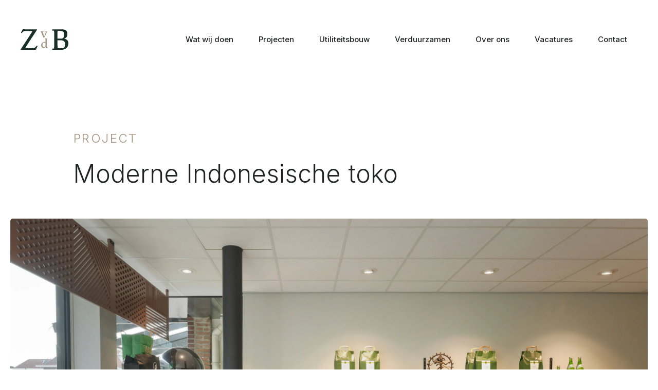

--- FILE ---
content_type: text/css; charset=utf-8
request_url: https://zwaanenvandenbor.nl/wp-content/uploads/elementor/css/post-6.css?ver=1768645678
body_size: 453
content:
.elementor-kit-6{--e-global-color-primary:#FAFAFA;--e-global-color-secondary:#F1E6B2;--e-global-color-text:#212322;--e-global-color-accent:#A39382;--e-global-color-64a787a:#F3EA5D;--e-global-color-947ec3a:#212322;--e-global-color-93ffbd4:#FFEABF;--e-global-color-f9d751f:#183028;--e-global-typography-primary-font-family:"Inter";--e-global-typography-primary-font-weight:600;--e-global-typography-secondary-font-family:"Inter";--e-global-typography-secondary-font-weight:400;--e-global-typography-text-font-family:"Inter";--e-global-typography-text-font-weight:400;--e-global-typography-accent-font-family:"Inter";--e-global-typography-accent-font-weight:500;color:var( --e-global-color-f9d751f );font-family:"Inter", Sans-serif;}.elementor-kit-6 button,.elementor-kit-6 input[type="button"],.elementor-kit-6 input[type="submit"],.elementor-kit-6 .elementor-button{background-color:#FFFFFF00;text-transform:uppercase;letter-spacing:0.1em;color:var( --e-global-color-primary );border-style:solid;border-width:1px 1px 1px 1px;border-color:var( --e-global-color-primary );}.elementor-kit-6 button:hover,.elementor-kit-6 button:focus,.elementor-kit-6 input[type="button"]:hover,.elementor-kit-6 input[type="button"]:focus,.elementor-kit-6 input[type="submit"]:hover,.elementor-kit-6 input[type="submit"]:focus,.elementor-kit-6 .elementor-button:hover,.elementor-kit-6 .elementor-button:focus{background-color:var( --e-global-color-64a787a );color:var( --e-global-color-astglobalcolor8 );border-style:solid;border-width:1px 1px 1px 1px;border-color:var( --e-global-color-64a787a );}.elementor-kit-6 e-page-transition{background-color:#FFBC7D;}.elementor-kit-6 a{color:#183028;font-family:"Inter", Sans-serif;text-decoration:none;}.elementor-kit-6 h1{color:var( --e-global-color-primary );font-family:"Inter", Sans-serif;font-size:48px;font-weight:300;}.elementor-kit-6 h2{color:var( --e-global-color-secondary );font-family:"Inter", Sans-serif;font-size:24px;font-weight:300;text-transform:uppercase;letter-spacing:0.1em;}.elementor-kit-6 h4{font-size:36px;font-weight:600;}.elementor-section.elementor-section-boxed > .elementor-container{max-width:1140px;}.e-con{--container-max-width:1140px;}.elementor-widget:not(:last-child){margin-block-end:20px;}.elementor-element{--widgets-spacing:20px 20px;--widgets-spacing-row:20px;--widgets-spacing-column:20px;}{}h1.entry-title{display:var(--page-title-display);}@media(max-width:1024px){.elementor-kit-6 h2{font-size:18px;}.elementor-section.elementor-section-boxed > .elementor-container{max-width:1024px;}.e-con{--container-max-width:1024px;}}@media(max-width:767px){.elementor-kit-6 h1{font-size:25px;}.elementor-kit-6 h2{font-size:14px;}.elementor-section.elementor-section-boxed > .elementor-container{max-width:767px;}.e-con{--container-max-width:767px;}}/* Start custom CSS */.semi-bold-text{
    font-weight: 600;
}/* End custom CSS */

--- FILE ---
content_type: text/css; charset=utf-8
request_url: https://zwaanenvandenbor.nl/wp-content/uploads/elementor/css/post-41.css?ver=1768645787
body_size: 792
content:
.elementor-41 .elementor-element.elementor-element-20e4c79:not(.elementor-motion-effects-element-type-background), .elementor-41 .elementor-element.elementor-element-20e4c79 > .elementor-motion-effects-container > .elementor-motion-effects-layer{background-color:#FFFFFF;}.elementor-41 .elementor-element.elementor-element-20e4c79 > .elementor-container{max-width:1200px;}.elementor-41 .elementor-element.elementor-element-20e4c79{transition:background 0.3s, border 0.3s, border-radius 0.3s, box-shadow 0.3s;padding:54px 20px 0px 20px;z-index:9999;}.elementor-41 .elementor-element.elementor-element-20e4c79 > .elementor-background-overlay{transition:background 0.3s, border-radius 0.3s, opacity 0.3s;}.elementor-bc-flex-widget .elementor-41 .elementor-element.elementor-element-54e4e53.elementor-column .elementor-widget-wrap{align-items:center;}.elementor-41 .elementor-element.elementor-element-54e4e53.elementor-column.elementor-element[data-element_type="column"] > .elementor-widget-wrap.elementor-element-populated{align-content:center;align-items:center;}.elementor-41 .elementor-element.elementor-element-54e4e53 > .elementor-element-populated{padding:0px 0px 0px 0px;}.elementor-41 .elementor-element.elementor-element-49ef18a{text-align:left;}.elementor-41 .elementor-element.elementor-element-49ef18a img{width:100%;max-width:93px;}.elementor-41 .elementor-element.elementor-element-91e3b1c > .elementor-element-populated{transition:background 0.3s, border 0.3s, border-radius 0.3s, box-shadow 0.3s;padding:0px 0px 0px 0px;}.elementor-41 .elementor-element.elementor-element-91e3b1c > .elementor-element-populated > .elementor-background-overlay{transition:background 0.3s, border-radius 0.3s, opacity 0.3s;}.elementor-41 .elementor-element.elementor-element-ffd3a08 .elementor-menu-toggle{margin-left:auto;background-color:var( --e-global-color-accent );}.elementor-41 .elementor-element.elementor-element-ffd3a08 .elementor-nav-menu .elementor-item{font-family:"Inter", Sans-serif;font-weight:500;}.elementor-41 .elementor-element.elementor-element-ffd3a08 .elementor-nav-menu--main .elementor-item{color:var( --e-global-color-text );fill:var( --e-global-color-text );}.elementor-41 .elementor-element.elementor-element-ffd3a08 .elementor-nav-menu--main:not(.e--pointer-framed) .elementor-item:before,
					.elementor-41 .elementor-element.elementor-element-ffd3a08 .elementor-nav-menu--main:not(.e--pointer-framed) .elementor-item:after{background-color:#A3938200;}.elementor-41 .elementor-element.elementor-element-ffd3a08 .e--pointer-framed .elementor-item:before,
					.elementor-41 .elementor-element.elementor-element-ffd3a08 .e--pointer-framed .elementor-item:after{border-color:#A3938200;}.elementor-41 .elementor-element.elementor-element-ffd3a08 .elementor-nav-menu--main:not(.e--pointer-framed) .elementor-item.elementor-item-active:before,
					.elementor-41 .elementor-element.elementor-element-ffd3a08 .elementor-nav-menu--main:not(.e--pointer-framed) .elementor-item.elementor-item-active:after{background-color:var( --e-global-color-accent );}.elementor-41 .elementor-element.elementor-element-ffd3a08 .e--pointer-framed .elementor-item.elementor-item-active:before,
					.elementor-41 .elementor-element.elementor-element-ffd3a08 .e--pointer-framed .elementor-item.elementor-item-active:after{border-color:var( --e-global-color-accent );}.elementor-41 .elementor-element.elementor-element-ffd3a08 .e--pointer-framed .elementor-item:before{border-width:2px;}.elementor-41 .elementor-element.elementor-element-ffd3a08 .e--pointer-framed.e--animation-draw .elementor-item:before{border-width:0 0 2px 2px;}.elementor-41 .elementor-element.elementor-element-ffd3a08 .e--pointer-framed.e--animation-draw .elementor-item:after{border-width:2px 2px 0 0;}.elementor-41 .elementor-element.elementor-element-ffd3a08 .e--pointer-framed.e--animation-corners .elementor-item:before{border-width:2px 0 0 2px;}.elementor-41 .elementor-element.elementor-element-ffd3a08 .e--pointer-framed.e--animation-corners .elementor-item:after{border-width:0 2px 2px 0;}.elementor-41 .elementor-element.elementor-element-ffd3a08 .e--pointer-underline .elementor-item:after,
					 .elementor-41 .elementor-element.elementor-element-ffd3a08 .e--pointer-overline .elementor-item:before,
					 .elementor-41 .elementor-element.elementor-element-ffd3a08 .e--pointer-double-line .elementor-item:before,
					 .elementor-41 .elementor-element.elementor-element-ffd3a08 .e--pointer-double-line .elementor-item:after{height:2px;}.elementor-41 .elementor-element.elementor-element-ffd3a08{--e-nav-menu-horizontal-menu-item-margin:calc( 9px / 2 );}.elementor-41 .elementor-element.elementor-element-ffd3a08 .elementor-nav-menu--main:not(.elementor-nav-menu--layout-horizontal) .elementor-nav-menu > li:not(:last-child){margin-bottom:9px;}.elementor-41 .elementor-element.elementor-element-ffd3a08 .elementor-nav-menu--dropdown a:hover,
					.elementor-41 .elementor-element.elementor-element-ffd3a08 .elementor-nav-menu--dropdown a:focus,
					.elementor-41 .elementor-element.elementor-element-ffd3a08 .elementor-nav-menu--dropdown a.elementor-item-active,
					.elementor-41 .elementor-element.elementor-element-ffd3a08 .elementor-nav-menu--dropdown a.highlighted,
					.elementor-41 .elementor-element.elementor-element-ffd3a08 .elementor-menu-toggle:hover,
					.elementor-41 .elementor-element.elementor-element-ffd3a08 .elementor-menu-toggle:focus{color:var( --e-global-color-accent );}.elementor-41 .elementor-element.elementor-element-ffd3a08 .elementor-nav-menu--dropdown a:hover,
					.elementor-41 .elementor-element.elementor-element-ffd3a08 .elementor-nav-menu--dropdown a:focus,
					.elementor-41 .elementor-element.elementor-element-ffd3a08 .elementor-nav-menu--dropdown a.elementor-item-active,
					.elementor-41 .elementor-element.elementor-element-ffd3a08 .elementor-nav-menu--dropdown a.highlighted{background-color:var( --e-global-color-primary );}.elementor-41 .elementor-element.elementor-element-ffd3a08 .elementor-nav-menu--dropdown a.elementor-item-active{color:var( --e-global-color-accent );background-color:var( --e-global-color-primary );}.elementor-41 .elementor-element.elementor-element-ffd3a08 div.elementor-menu-toggle{color:var( --e-global-color-primary );}.elementor-41 .elementor-element.elementor-element-ffd3a08 div.elementor-menu-toggle svg{fill:var( --e-global-color-primary );}.elementor-41 .elementor-element.elementor-element-ffd3a08 div.elementor-menu-toggle:hover, .elementor-41 .elementor-element.elementor-element-ffd3a08 div.elementor-menu-toggle:focus{color:var( --e-global-color-primary );}.elementor-41 .elementor-element.elementor-element-ffd3a08 div.elementor-menu-toggle:hover svg, .elementor-41 .elementor-element.elementor-element-ffd3a08 div.elementor-menu-toggle:focus svg{fill:var( --e-global-color-primary );}.elementor-theme-builder-content-area{height:400px;}.elementor-location-header:before, .elementor-location-footer:before{content:"";display:table;clear:both;}@media(max-width:1200px){.elementor-41 .elementor-element.elementor-element-ffd3a08{--e-nav-menu-horizontal-menu-item-margin:calc( 0px / 2 );}.elementor-41 .elementor-element.elementor-element-ffd3a08 .elementor-nav-menu--main:not(.elementor-nav-menu--layout-horizontal) .elementor-nav-menu > li:not(:last-child){margin-bottom:0px;}}@media(min-width:768px){.elementor-41 .elementor-element.elementor-element-54e4e53{width:11.667%;}.elementor-41 .elementor-element.elementor-element-91e3b1c{width:88.333%;}}@media(max-width:1024px){.elementor-bc-flex-widget .elementor-41 .elementor-element.elementor-element-91e3b1c.elementor-column .elementor-widget-wrap{align-items:center;}.elementor-41 .elementor-element.elementor-element-91e3b1c.elementor-column.elementor-element[data-element_type="column"] > .elementor-widget-wrap.elementor-element-populated{align-content:center;align-items:center;}.elementor-41 .elementor-element.elementor-element-ffd3a08 > .elementor-widget-container{margin:0px 0px 0px 0px;}.elementor-41 .elementor-element.elementor-element-ffd3a08{--e-nav-menu-horizontal-menu-item-margin:calc( 9px / 2 );--nav-menu-icon-size:26px;}.elementor-41 .elementor-element.elementor-element-ffd3a08 .elementor-nav-menu--main:not(.elementor-nav-menu--layout-horizontal) .elementor-nav-menu > li:not(:last-child){margin-bottom:9px;}}@media(max-width:767px){.elementor-41 .elementor-element.elementor-element-54e4e53{width:30%;}.elementor-41 .elementor-element.elementor-element-91e3b1c{width:70%;}}

--- FILE ---
content_type: text/css; charset=utf-8
request_url: https://zwaanenvandenbor.nl/wp-content/uploads/elementor/css/post-20.css?ver=1768645678
body_size: 813
content:
.elementor-20 .elementor-element.elementor-element-91edfa1:not(.elementor-motion-effects-element-type-background), .elementor-20 .elementor-element.elementor-element-91edfa1 > .elementor-motion-effects-container > .elementor-motion-effects-layer{background-color:#212322;}.elementor-20 .elementor-element.elementor-element-91edfa1 > .elementor-container{max-width:1200px;}.elementor-20 .elementor-element.elementor-element-91edfa1{transition:background 0.3s, border 0.3s, border-radius 0.3s, box-shadow 0.3s;padding:54px 20px 47px 20px;}.elementor-20 .elementor-element.elementor-element-91edfa1 > .elementor-background-overlay{transition:background 0.3s, border-radius 0.3s, opacity 0.3s;}.elementor-20 .elementor-element.elementor-element-827932b > .elementor-element-populated{padding:0px 0px 0px 0px;}.elementor-20 .elementor-element.elementor-element-2fc587a > .elementor-widget-container{padding:0px 0px 94px 0px;}.elementor-20 .elementor-element.elementor-element-2fc587a{text-align:left;}.elementor-20 .elementor-element.elementor-element-4fe3e65 > .elementor-container{max-width:1012px;}.elementor-20 .elementor-element.elementor-element-4fe3e65{padding:0px 0px 133px 0px;}.elementor-20 .elementor-element.elementor-element-490891f > .elementor-element-populated{padding:0% 010% 0% 0%;}.elementor-20 .elementor-element.elementor-element-36e24b3 .elementor-heading-title{font-size:21px;color:var( --e-global-color-accent );}.elementor-20 .elementor-element.elementor-element-fc3372b{font-family:"Inter", Sans-serif;font-size:21px;line-height:1.5em;color:#FAFAFA;}.elementor-20 .elementor-element.elementor-element-ef5497e{--spacer-size:50px;}.elementor-20 .elementor-element.elementor-element-252b269{--spacer-size:50px;}.elementor-20 .elementor-element.elementor-element-61761de .elementor-sitemap-section{flex-basis:calc( 1 / 1 * 100% );}.elementor-20 .elementor-element.elementor-element-61761de .elementor-sitemap-title{color:var( --e-global-color-accent );}.elementor-20 .elementor-element.elementor-element-61761de .elementor-sitemap-item{color:var( --e-global-color-primary );}.elementor-20 .elementor-element.elementor-element-61761de .elementor-sitemap-list, .elementor-20 .elementor-element.elementor-element-61761de .elementor-sitemap-list .children{list-style-type:circle;}.elementor-20 .elementor-element.elementor-element-6a83438 > .elementor-element-populated{padding:0px 0px 0px 0px;}.elementor-20 .elementor-element.elementor-element-2bdd508 .elementor-heading-title{font-size:21px;color:var( --e-global-color-accent );}.elementor-20 .elementor-element.elementor-element-018c4f6 .elementor-nav-menu .elementor-item{font-family:"Inter", Sans-serif;font-size:21px;line-height:1.6em;}.elementor-20 .elementor-element.elementor-element-018c4f6 .elementor-nav-menu--main .elementor-item{padding-left:0px;padding-right:0px;padding-top:0px;padding-bottom:0px;}.elementor-20 .elementor-element.elementor-element-faee6e0 > .elementor-element-populated{padding:0px 0px 0px 0px;}.elementor-20 .elementor-element.elementor-element-6ab8ef7 .elementor-heading-title{font-size:21px;color:var( --e-global-color-accent );}.elementor-20 .elementor-element.elementor-element-64c426a > .elementor-widget-container{padding:0px 0px 10px 0px;}.elementor-20 .elementor-element.elementor-element-64c426a{font-family:"Inter", Sans-serif;font-size:21px;line-height:1.6em;color:#FAFAFA;}.elementor-20 .elementor-element.elementor-element-baeb060 .elementor-heading-title{font-size:21px;color:var( --e-global-color-accent );}.elementor-20 .elementor-element.elementor-element-b2e7a92{font-family:"Inter", Sans-serif;font-size:21px;line-height:1.6em;color:#FAFAFA;}.elementor-20 .elementor-element.elementor-element-c8d9dc7{width:var( --container-widget-width, 39% );max-width:39%;--container-widget-width:39%;--container-widget-flex-grow:0;text-align:left;}.elementor-20 .elementor-element.elementor-element-c8d9dc7 > .elementor-widget-container{margin:10px 10px 10px 0px;}.elementor-20 .elementor-element.elementor-element-e9236ea{width:var( --container-widget-width, 55% );max-width:55%;--container-widget-width:55%;--container-widget-flex-grow:0;align-self:center;text-align:center;}.elementor-20 .elementor-element.elementor-element-e9236ea > .elementor-widget-container{margin:10px 0px 10px 10px;}.elementor-20 .elementor-element.elementor-element-b669623{padding:0px 0px 0px 0px;}.elementor-20 .elementor-element.elementor-element-8872f52 > .elementor-element-populated{padding:0px 0px 0px 0px;}.elementor-20 .elementor-element.elementor-element-49a87e5{color:var( --e-global-color-accent );}.elementor-theme-builder-content-area{height:400px;}.elementor-location-header:before, .elementor-location-footer:before{content:"";display:table;clear:both;}@media(max-width:1366px){.elementor-20 .elementor-element.elementor-element-61761de{width:var( --container-widget-width, 382.188px );max-width:382.188px;--container-widget-width:382.188px;--container-widget-flex-grow:0;}}@media(min-width:768px){.elementor-20 .elementor-element.elementor-element-490891f{width:36.691%;}.elementor-20 .elementor-element.elementor-element-6a83438{width:35.041%;}.elementor-20 .elementor-element.elementor-element-faee6e0{width:27.9%;}}@media(max-width:1200px){.elementor-20 .elementor-element.elementor-element-490891f > .elementor-element-populated{padding:0px 20px 0px 0px;}.elementor-20 .elementor-element.elementor-element-6a83438 > .elementor-element-populated{padding:0px 20px 0px 0px;}}@media(max-width:1024px){.elementor-20 .elementor-element.elementor-element-2fc587a > .elementor-widget-container{padding:0px 0px 40px 0px;}.elementor-20 .elementor-element.elementor-element-4fe3e65{padding:0px 0px 40px 0px;}.elementor-20 .elementor-element.elementor-element-36e24b3 .elementor-heading-title{font-size:18px;}.elementor-20 .elementor-element.elementor-element-fc3372b{font-size:16px;}.elementor-20 .elementor-element.elementor-element-61761de .elementor-sitemap-section{flex-basis:calc( 1 / 2 * 100% );}.elementor-20 .elementor-element.elementor-element-2bdd508 .elementor-heading-title{font-size:18px;}.elementor-20 .elementor-element.elementor-element-018c4f6 .elementor-nav-menu .elementor-item{font-size:16px;}.elementor-20 .elementor-element.elementor-element-6ab8ef7 .elementor-heading-title{font-size:18px;}.elementor-20 .elementor-element.elementor-element-64c426a{font-size:16px;}.elementor-20 .elementor-element.elementor-element-baeb060 .elementor-heading-title{font-size:18px;}.elementor-20 .elementor-element.elementor-element-b2e7a92{font-size:16px;}}@media(max-width:767px){.elementor-20 .elementor-element.elementor-element-2fc587a > .elementor-widget-container{padding:0px 0px 0px 0px;}.elementor-20 .elementor-element.elementor-element-490891f > .elementor-element-populated{padding:0px 0px 40px 0px;}.elementor-20 .elementor-element.elementor-element-fc3372b{font-size:18px;}.elementor-20 .elementor-element.elementor-element-61761de .elementor-sitemap-section{flex-basis:calc( 1 / 1 * 100% );}.elementor-20 .elementor-element.elementor-element-6a83438 > .elementor-element-populated{padding:0px 0px 40px 0px;}.elementor-20 .elementor-element.elementor-element-018c4f6 .elementor-nav-menu .elementor-item{font-size:18px;}.elementor-20 .elementor-element.elementor-element-faee6e0 > .elementor-element-populated{padding:0px 0px 0px 0px;}.elementor-20 .elementor-element.elementor-element-64c426a > .elementor-widget-container{padding:0px 0px 20px 0px;}.elementor-20 .elementor-element.elementor-element-64c426a{font-size:18px;}.elementor-20 .elementor-element.elementor-element-b2e7a92{font-size:18px;}}

--- FILE ---
content_type: text/css; charset=utf-8
request_url: https://zwaanenvandenbor.nl/wp-content/uploads/elementor/css/post-560.css?ver=1768646631
body_size: 1302
content:
.elementor-560 .elementor-element.elementor-element-f27bf84 > .elementor-container{max-width:994px;}.elementor-560 .elementor-element.elementor-element-f27bf84{padding:155px 20px 54px 20px;}.elementor-560 .elementor-element.elementor-element-538bed9 > .elementor-element-populated{padding:0px 0px 0px 0px;}.elementor-560 .elementor-element.elementor-element-7dde431 .elementor-heading-title{font-size:24px;text-transform:uppercase;letter-spacing:0.1em;color:var( --e-global-color-accent );}.elementor-560 .elementor-element.elementor-element-1806c74 > .elementor-widget-container{margin:0px 0px 0px -01px;}.elementor-560 .elementor-element.elementor-element-1806c74 .elementor-heading-title{color:var( --e-global-color-text );}.elementor-560 .elementor-element.elementor-element-c9d77f3 > .elementor-container{max-width:1402px;}.elementor-560 .elementor-element.elementor-element-c9d77f3{padding:0px 20px 0px 20px;}.elementor-560 .elementor-element.elementor-element-1b5454b > .elementor-element-populated{padding:0px 0px 0px 0px;}.elementor-560 .elementor-element.elementor-element-87a6df7 img{width:100%;border-radius:5px 5px 5px 5px;}.elementor-560 .elementor-element.elementor-element-8e6be06 > .elementor-container{max-width:1095px;}.elementor-560 .elementor-element.elementor-element-8e6be06{padding:49px 20px 117px 20px;}.elementor-560 .elementor-element.elementor-element-b46de98 > .elementor-element-populated{padding:0px 0px 0px 0px;}.elementor-560 .elementor-element.elementor-element-5b6c4d2 > .elementor-element-populated{padding:0% 0% 0% 15%;}.elementor-560 .elementor-element.elementor-element-f6b57f6 .elementor-heading-title{font-size:18px;color:var( --e-global-color-accent );}.elementor-560 .elementor-element.elementor-element-75724cf > .elementor-widget-container{margin:-20px 0px 20px -01px;}.elementor-560 .elementor-element.elementor-element-75724cf{font-family:"Inter", Sans-serif;font-size:44px;font-weight:300;line-height:54px;}.elementor-560 .elementor-element.elementor-element-9dbbc34 .elementor-heading-title{font-size:18px;color:var( --e-global-color-accent );}.elementor-560 .elementor-element.elementor-element-ee5efb5 > .elementor-widget-container{margin:-20px 0px 0px -1px;}.elementor-560 .elementor-element.elementor-element-ee5efb5{font-family:"Inter", Sans-serif;font-size:44px;font-weight:300;line-height:54px;}.elementor-560 .elementor-element.elementor-element-8017dd7 > .elementor-element-populated{padding:0px 0px 0px 0px;}.elementor-560 .elementor-element.elementor-element-4886bce img{width:100%;border-radius:5px 5px 5px 5px;}.elementor-560 .elementor-element.elementor-element-255da53{padding:100px 20px 0px 20px;}.elementor-560 .elementor-element.elementor-element-8affc88 > .elementor-element-populated{padding:10px 08px 0px 0px;}.elementor-560 .elementor-element.elementor-element-013b2f3 > .elementor-widget-container{padding:0px 0px 0px 0px;}.elementor-560 .elementor-element.elementor-element-013b2f3 img{border-radius:5px 5px 5px 5px;}.elementor-560 .elementor-element.elementor-element-39e695d > .elementor-element-populated{padding:10px 0px 0px 8px;}.elementor-560 .elementor-element.elementor-element-d9494df img{border-radius:5px 5px 5px 5px;}.elementor-560 .elementor-element.elementor-element-b247c26 > .elementor-container{max-width:950px;}.elementor-560 .elementor-element.elementor-element-b247c26{padding:0px 20px 0px 20px;}.elementor-560 .elementor-element.elementor-element-dc5c981 > .elementor-element-populated{padding:0px 0px 0px 0px;}.elementor-560 .elementor-element.elementor-element-994e577 > .elementor-widget-container{padding:0px 0px 0px 0px;}.elementor-560 .elementor-element.elementor-element-994e577{font-size:36px;font-weight:300;line-height:1.3333333333333em;}.elementor-560 .elementor-element.elementor-element-e2741d4{padding:0px 20px 0px 20px;}.elementor-560 .elementor-element.elementor-element-f7e6224 > .elementor-element-populated{padding:10px 08px 0px 0px;}.elementor-560 .elementor-element.elementor-element-78052e4 > .elementor-widget-container{padding:0px 0px 0px 0px;}.elementor-560 .elementor-element.elementor-element-78052e4 img{border-radius:5px 5px 5px 5px;}.elementor-560 .elementor-element.elementor-element-601d679 > .elementor-element-populated{padding:10px 0px 0px 8px;}.elementor-560 .elementor-element.elementor-element-085adad img{border-radius:5px 5px 5px 5px;}.elementor-560 .elementor-element.elementor-element-799e44a{padding:0px 20px 0px 20px;}.elementor-560 .elementor-element.elementor-element-cf71202 > .elementor-element-populated{padding:10px 08px 0px 0px;}.elementor-560 .elementor-element.elementor-element-62ed554 > .elementor-widget-container{padding:0px 0px 0px 0px;}.elementor-560 .elementor-element.elementor-element-62ed554 img{border-radius:5px 5px 5px 5px;}.elementor-560 .elementor-element.elementor-element-b82aeb7 > .elementor-element-populated{padding:10px 0px 0px 8px;}.elementor-560 .elementor-element.elementor-element-c22df1f img{border-radius:5px 5px 5px 5px;}.elementor-560 .elementor-element.elementor-element-11b6569 > .elementor-element-populated{padding:0px 0px 0px 0px;}.elementor-560 .elementor-element.elementor-element-360df7e{--spacer-size:123px;}.elementor-560 .elementor-element.elementor-element-fdbba31:not(.elementor-motion-effects-element-type-background), .elementor-560 .elementor-element.elementor-element-fdbba31 > .elementor-motion-effects-container > .elementor-motion-effects-layer{background-image:url("https://zwaanenvandenbor.nl/wp-content/uploads/2023/01/iStock-1368328573.png");background-position:center center;background-repeat:no-repeat;background-size:cover;}.elementor-560 .elementor-element.elementor-element-fdbba31 > .elementor-background-overlay{background-image:url("https://zwaanenvandenbor.nl/wp-content/uploads/2023/01/Rectangle-31.png");opacity:1;transition:background 0.3s, border-radius 0.3s, opacity 0.3s;}.elementor-560 .elementor-element.elementor-element-fdbba31 > .elementor-container{max-width:994px;}.elementor-560 .elementor-element.elementor-element-fdbba31, .elementor-560 .elementor-element.elementor-element-fdbba31 > .elementor-background-overlay{border-radius:20px 20px 0px 0px;}.elementor-560 .elementor-element.elementor-element-fdbba31{transition:background 0.3s, border 0.3s, border-radius 0.3s, box-shadow 0.3s;padding:150px 20px 175px 20px;}.elementor-560 .elementor-element.elementor-element-6171bc6 > .elementor-element-populated{padding:0px 0px 0px 0px;}.elementor-560 .elementor-element.elementor-element-da06907{padding:0px 0px 0px 0px;}.elementor-560 .elementor-element.elementor-element-0d657c4 > .elementor-element-populated{padding:0% 30% 0% 0%;}.elementor-560 .elementor-element.elementor-element-5c13b08 .elementor-heading-title{color:#F1E6B2;}.elementor-560 .elementor-element.elementor-element-ec3a541 > .elementor-widget-container{padding:0% 5% 0% 0%;}.elementor-560 .elementor-element.elementor-element-ec3a541{font-size:36px;font-weight:300;line-height:1.3em;color:#FFFFFF;}.elementor-560 .elementor-element.elementor-element-d5dbb59{padding:20px 0px 0px 0px;}.elementor-560 .elementor-element.elementor-element-9ef400b > .elementor-element-populated{padding:0px 0px 0px 0px;}@media(max-width:1366px){.elementor-bc-flex-widget .elementor-560 .elementor-element.elementor-element-9ef400b.elementor-column .elementor-widget-wrap{align-items:flex-end;}.elementor-560 .elementor-element.elementor-element-9ef400b.elementor-column.elementor-element[data-element_type="column"] > .elementor-widget-wrap.elementor-element-populated{align-content:flex-end;align-items:flex-end;}}@media(min-width:768px){.elementor-560 .elementor-element.elementor-element-b46de98{width:57.215%;}.elementor-560 .elementor-element.elementor-element-5b6c4d2{width:42.741%;}}@media(max-width:1024px) and (min-width:768px){.elementor-560 .elementor-element.elementor-element-b46de98{width:100%;}.elementor-560 .elementor-element.elementor-element-5b6c4d2{width:100%;}}@media(max-width:1200px){.elementor-560 .elementor-element.elementor-element-f27bf84{padding:50px 20px 50px 20px;}.elementor-560 .elementor-element.elementor-element-b247c26 > .elementor-container{max-width:800px;}.elementor-560 .elementor-element.elementor-element-360df7e{--spacer-size:60px;}}@media(max-width:1024px){.elementor-560 .elementor-element.elementor-element-8e6be06{padding:40px 20px 40px 20px;}.elementor-560 .elementor-element.elementor-element-b46de98 > .elementor-element-populated{padding:20px 0px 0px 0px;}.elementor-560 .elementor-element.elementor-element-5b6c4d2 > .elementor-element-populated{padding:0% 0% 0% 0%;}.elementor-560 .elementor-element.elementor-element-75724cf > .elementor-widget-container{margin:-20px 0px 0px -01px;}.elementor-560 .elementor-element.elementor-element-75724cf{font-size:25px;}.elementor-560 .elementor-element.elementor-element-ee5efb5{font-size:25px;}.elementor-560 .elementor-element.elementor-element-8affc88.elementor-column > .elementor-widget-wrap{justify-content:center;}.elementor-560 .elementor-element.elementor-element-39e695d.elementor-column > .elementor-widget-wrap{justify-content:center;}.elementor-560 .elementor-element.elementor-element-994e577{font-size:25px;}.elementor-560 .elementor-element.elementor-element-f7e6224.elementor-column > .elementor-widget-wrap{justify-content:center;}.elementor-560 .elementor-element.elementor-element-601d679.elementor-column > .elementor-widget-wrap{justify-content:center;}.elementor-560 .elementor-element.elementor-element-62ed554{text-align:center;}.elementor-560 .elementor-element.elementor-element-c22df1f{text-align:center;}.elementor-560 .elementor-element.elementor-element-0d657c4 > .elementor-element-populated{padding:0% 40% 0% 0%;}}@media(max-width:767px){.elementor-560 .elementor-element.elementor-element-f27bf84{padding:40px 20px 20px 20px;}.elementor-560 .elementor-element.elementor-element-7dde431 .elementor-heading-title{font-size:12px;}.elementor-560 .elementor-element.elementor-element-255da53{padding:40px 20px 10px 20px;}.elementor-560 .elementor-element.elementor-element-8affc88 > .elementor-element-populated{padding:0px 0px 0px 0px;}.elementor-560 .elementor-element.elementor-element-39e695d > .elementor-element-populated{padding:20px 0px 0px 0px;}.elementor-560 .elementor-element.elementor-element-b247c26{margin-top:0px;margin-bottom:0px;}.elementor-560 .elementor-element.elementor-element-994e577{font-size:18px;}.elementor-560 .elementor-element.elementor-element-e2741d4{padding:10px 20px 0px 20px;}.elementor-560 .elementor-element.elementor-element-f7e6224 > .elementor-element-populated{padding:0px 0px 0px 0px;}.elementor-560 .elementor-element.elementor-element-601d679 > .elementor-element-populated{padding:20px 0px 0px 0px;}.elementor-560 .elementor-element.elementor-element-cf71202 > .elementor-element-populated{padding:20px 0px 0px 0px;}.elementor-560 .elementor-element.elementor-element-b82aeb7 > .elementor-element-populated{padding:20px 0px 0px 0px;}.elementor-560 .elementor-element.elementor-element-11b6569 > .elementor-element-populated{padding:0px 0px 0px 0px;}.elementor-560 .elementor-element.elementor-element-360df7e{--spacer-size:40px;}.elementor-560 .elementor-element.elementor-element-fdbba31{margin-top:0px;margin-bottom:0px;padding:50px 20px 50px 20px;}.elementor-560 .elementor-element.elementor-element-0d657c4 > .elementor-element-populated{padding:0% 40% 0% 0%;}.elementor-560 .elementor-element.elementor-element-ec3a541{font-size:18px;}.elementor-560 .elementor-element.elementor-element-816cdc7 > .elementor-widget-container{padding:0px 0px 20px 0px;}}/* Start custom CSS for text-editor, class: .elementor-element-994e577 */.quotes p{
    padding-top: 140px;
    padding-bottom: 140px;
}

@media screen and (max-width:1201px){
    .quotes p{
    padding-top: 10%;
    padding-bottom: 10%;
}
}/* End custom CSS */

--- FILE ---
content_type: image/svg+xml
request_url: https://zwaanenvandenbor.nl/wp-content/uploads/2023/01/logo.svg
body_size: 918
content:
<?xml version="1.0" encoding="UTF-8"?>
<svg xmlns="http://www.w3.org/2000/svg" width="93.963" height="40" viewBox="0 0 93.963 40">
  <g id="Group_5" data-name="Group 5" transform="translate(-585.056 -464.656)">
    <path id="Path_23" data-name="Path 23" d="M30.812,55.6l3.78-7.622-1.646-.854c-3.11,4.512-4.817,5.061-10.671,5.061H17.641a53.69,53.69,0,0,1-7.256-.427A71.35,71.35,0,0,1,14.9,44.436L33.5,16.51l-.3-.671H13.007c-2.927,0-5.976-.122-7.561-.183l-.183.061L1.91,22.058l1.585.976c2.2-3.11,3.354-3.9,8.963-3.9H17.4a49.4,49.4,0,0,1,6.829.427c-1.159,2.134-2.622,4.39-4.573,7.317L1.056,54.8l.3.671H23.129c2.927,0,5.976.122,7.561.183Zm58.415-2.378c3.841-2.134,5.793-5.732,5.793-10.366,0-5.427-3.049-8.11-8.293-8.841a9.389,9.389,0,0,0,6.341-9.268c0-6.28-3.049-8.9-11.341-8.9H63.19v2.439l3.537.183c.3,1.037.61,4.268.61,14.146v6.829c0,8.841-.3,12.439-.549,13.415l-3.6.183v2.439H80.019A17.5,17.5,0,0,0,89.227,53.217ZM73.617,25.351c0-2.378.061-5.3.183-6.646h3.293c7.378,0,9.634,1.707,9.634,7.378v.549c0,4.817-2.073,7.134-5.976,7.134H73.617Zm.3,26.22c-.183-1.463-.3-4.878-.3-13.171V36.876H79.41c6.341,0,9.085,2.378,9.085,6.89v.793c0,3.415-.366,5.732-2.439,6.951a8.03,8.03,0,0,1-4.207.854A44.993,44.993,0,0,1,73.922,51.571Z" transform="translate(584 449)" fill="#fafafa"></path>
    <path id="Path_24" data-name="Path 24" d="M7.819,22.271l.08-.08,4.215-10.111.934-.32v-.854H8.592v.854l1.574.293a15.432,15.432,0,0,1-1.067,4L7.285,20.564,5.311,15.575a21.462,21.462,0,0,1-1.227-3.548l1.547-.24v-.88H.189v.88l.827.24L5.524,22.885l.107.027Zm6.056,20.512v-.907c-1.067-.133-1.521-.373-1.521-2.4V29.712c0-2.4,0-3.735.053-5.442l-.027-.027-4.108.133v.987l1.361.053c.053.534.133,1.734.133,4.4v1.467c-.72-.053-1.467-.08-2-.08a6.17,6.17,0,0,0-4,1.361C2.03,33.793,1.2,34.807,1.2,37.688c0,3.361,1.441,5.122,4.8,5.122a4.786,4.786,0,0,0,3.948-1.627,3.862,3.862,0,0,0,.88,2.134h.08Zm-10.057-5.5v-.507c0-1.974.293-2.988.987-3.521a2.664,2.664,0,0,1,1.761-.507,13.582,13.582,0,0,1,3.2.427v6.963a3.588,3.588,0,0,1-2.481.934C4.964,41.076,3.817,40.062,3.817,37.288Z" transform="translate(624.416 457.879)" fill="#f1e6b2"></path>
  </g>
</svg>


--- FILE ---
content_type: image/svg+xml
request_url: https://zwaanenvandenbor.nl/wp-content/uploads/2023/01/logo-black.svg
body_size: 841
content:
<?xml version="1.0" encoding="UTF-8"?>
<svg xmlns="http://www.w3.org/2000/svg" width="93.963" height="40" viewBox="0 0 93.963 40">
  <g id="Group_5" data-name="Group 5" transform="translate(-585.056 -464.656)">
    <path id="Path_23" data-name="Path 23" d="M30.812,55.6l3.78-7.622-1.646-.854c-3.11,4.512-4.817,5.061-10.671,5.061H17.641a53.69,53.69,0,0,1-7.256-.427A71.35,71.35,0,0,1,14.9,44.436L33.5,16.51l-.3-.671H13.007c-2.927,0-5.976-.122-7.561-.183l-.183.061L1.91,22.058l1.585.976c2.2-3.11,3.354-3.9,8.963-3.9H17.4a49.4,49.4,0,0,1,6.829.427c-1.159,2.134-2.622,4.39-4.573,7.317L1.056,54.8l.3.671H23.129c2.927,0,5.976.122,7.561.183Zm58.415-2.378c3.841-2.134,5.793-5.732,5.793-10.366,0-5.427-3.049-8.11-8.293-8.841a9.389,9.389,0,0,0,6.341-9.268c0-6.28-3.049-8.9-11.341-8.9H63.19v2.439l3.537.183c.3,1.037.61,4.268.61,14.146v6.829c0,8.841-.3,12.439-.549,13.415l-3.6.183v2.439H80.019A17.5,17.5,0,0,0,89.227,53.217ZM73.617,25.351c0-2.378.061-5.3.183-6.646h3.293c7.378,0,9.634,1.707,9.634,7.378v.549c0,4.817-2.073,7.134-5.976,7.134H73.617Zm.3,26.22c-.183-1.463-.3-4.878-.3-13.171V36.876H79.41c6.341,0,9.085,2.378,9.085,6.89v.793c0,3.415-.366,5.732-2.439,6.951a8.03,8.03,0,0,1-4.207.854A44.993,44.993,0,0,1,73.922,51.571Z" transform="translate(584 449)" fill="#183028"></path>
    <path id="Path_24" data-name="Path 24" d="M7.819,22.271l.08-.08,4.215-10.111.934-.32v-.854H8.592v.854l1.574.293a15.432,15.432,0,0,1-1.067,4L7.285,20.564,5.311,15.575a21.462,21.462,0,0,1-1.227-3.548l1.547-.24v-.88H.189v.88l.827.24L5.524,22.885l.107.027Zm6.056,20.512v-.907c-1.067-.133-1.521-.373-1.521-2.4V29.712c0-2.4,0-3.735.053-5.442l-.027-.027-4.108.133v.987l1.361.053c.053.534.133,1.734.133,4.4v1.467c-.72-.053-1.467-.08-2-.08a6.17,6.17,0,0,0-4,1.361C2.03,33.793,1.2,34.807,1.2,37.688c0,3.361,1.441,5.122,4.8,5.122a4.786,4.786,0,0,0,3.948-1.627,3.862,3.862,0,0,0,.88,2.134h.08Zm-10.057-5.5v-.507c0-1.974.293-2.988.987-3.521a2.664,2.664,0,0,1,1.761-.507,13.582,13.582,0,0,1,3.2.427v6.963a3.588,3.588,0,0,1-2.481.934C4.964,41.076,3.817,40.062,3.817,37.288Z" transform="translate(624.416 457.879)" fill="#a39382"></path>
  </g>
</svg>
